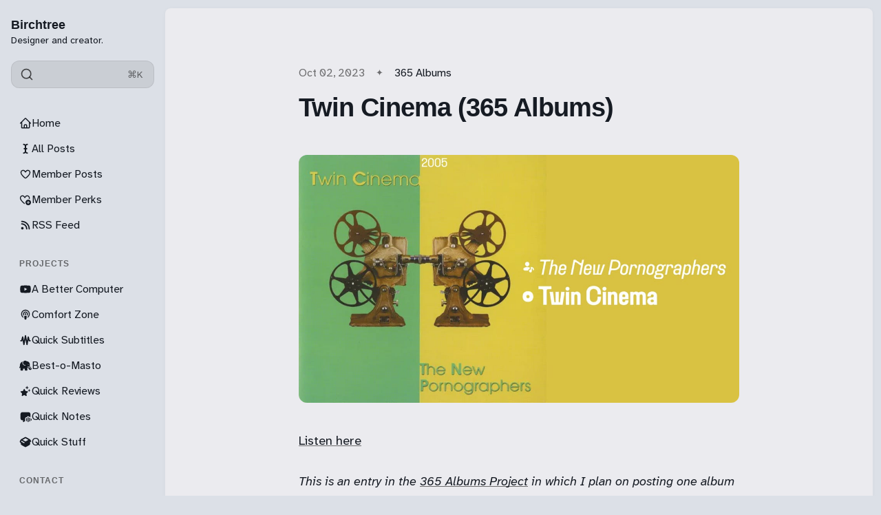

--- FILE ---
content_type: text/html; charset=utf-8
request_url: https://birchtree.me/blog/twin-cinema-365-albums/
body_size: 14437
content:
<!DOCTYPE html>
<html lang="en" class="is-color-ice">

<head>
    <meta charset="utf-8">
    <meta name="viewport" content="width=device-width, initial-scale=1">
    <title>Twin Cinema (365 Albums)</title>

    <link rel="preload" as="style" href="https://birchtree.me/assets/built/screen.css?v=7a827a7012">
    <link rel="preload" as="script" href="https://birchtree.me/assets/built/main.min.js?v=7a827a7012">
    <link rel="stylesheet" type="text/css" href="https://birchtree.me/assets/built/screen.css?v=7a827a7012">

    <script>
        // Function to set the theme
        function setTheme(theme) {
            document.documentElement.setAttribute('data-theme', theme);
            localStorage.setItem('theme', theme);
            updateThemeToggleIcon(theme);
        }

        // Function to get the user's color scheme preference
        function getColorScheme() {
            return window.matchMedia && window.matchMedia('(prefers-color-scheme: dark)').matches ? 'dark' : 'light';
        }

        // Function to update theme toggle icon
        function updateThemeToggleIcon(theme) {
            const toggle = document.querySelector('.gh-theme-toggle');
            if (toggle) {
                toggle.setAttribute('data-theme', theme);
            }
        }

        // Function to toggle theme
        function toggleTheme() {
            const currentTheme = document.documentElement.getAttribute('data-theme');
            const newTheme = currentTheme === 'dark' ? 'light' : 'dark';
            setTheme(newTheme);
        }

        // Get the theme setting from Ghost
        var themeSetting = 'system';
        var savedTheme = localStorage.getItem('theme');

        // Initialize theme based on settings
        if (themeSetting === 'user') {
            // Use saved preference if available, otherwise system preference
            if (savedTheme) {
                setTheme(savedTheme);
            } else {
                setTheme(getColorScheme());
            }
        } else if (themeSetting === 'light') {
            setTheme('light');
        } else if (themeSetting === 'dark') {
            setTheme('dark');
        } else if (themeSetting === 'system') {
            setTheme(getColorScheme());
        }

        // Add click handler to theme toggles
        document.addEventListener('DOMContentLoaded', function() {
            const themeToggles = document.querySelectorAll('.gh-theme-toggle');
            themeToggles.forEach(toggle => {
                toggle.addEventListener('click', function() {
                    if (themeSetting === 'user') {
                        toggleTheme();
                    }
                });
            });
        });

        // Listen for changes in system color scheme
        if (themeSetting === 'system') {
            window.matchMedia('(prefers-color-scheme: dark)').addListener((e) => {
                setTheme(e.matches ? 'dark' : 'light');
            });
        }
    </script>
    <link rel="icon" href="https://birchtree.me/content/images/size/w256h256/2025/03/birchtreefavi.png" type="image/png">
    <link rel="canonical" href="https://birchtree.me/blog/twin-cinema-365-albums/">
    <meta name="referrer" content="no-referrer-when-downgrade">
    
    <meta property="og:site_name" content="Birchtree">
    <meta property="og:type" content="article">
    <meta property="og:title" content="Twin Cinema (365 Albums)">
    <meta property="og:description" content="Listen here

This is an entry in the 365 Albums Project in which I plan on posting one album I enjoy every day for a full year. You can subscribe to the Apple Music playlist to hear one song from every album mentioned in this series.">
    <meta property="og:url" content="https://birchtree.me/blog/twin-cinema-365-albums/">
    <meta property="og:image" content="https://birchtree.me/content/images/size/w1200/2023/09/Twin-Cinema.jpg">
    <meta property="article:published_time" content="2023-10-02T12:00:59.000Z">
    <meta property="article:modified_time" content="2023-10-02T12:00:59.000Z">
    <meta property="article:tag" content="365 Albums">
    
    <meta name="twitter:card" content="summary_large_image">
    <meta name="twitter:title" content="Twin Cinema (365 Albums)">
    <meta name="twitter:description" content="Listen here

This is an entry in the 365 Albums Project in which I plan on posting one album I enjoy every day for a full year. You can subscribe to the Apple Music playlist to hear one song from every album mentioned in this series.">
    <meta name="twitter:url" content="https://birchtree.me/blog/twin-cinema-365-albums/">
    <meta name="twitter:image" content="https://birchtree.me/content/images/size/w1200/2023/09/Twin-Cinema.jpg">
    <meta name="twitter:label1" content="Written by">
    <meta name="twitter:data1" content="Matt Birchler">
    <meta name="twitter:label2" content="Filed under">
    <meta name="twitter:data2" content="365 Albums">
    <meta property="og:image:width" content="1200">
    <meta property="og:image:height" content="675">
    
    <script type="application/ld+json">
{
    "@context": "https://schema.org",
    "@type": "Article",
    "publisher": {
        "@type": "Organization",
        "name": "Birchtree",
        "url": "https://birchtree.me/",
        "logo": {
            "@type": "ImageObject",
            "url": "https://birchtree.me/content/images/size/w256h256/2025/03/birchtreefavi.png",
            "width": 60,
            "height": 60
        }
    },
    "author": {
        "@type": "Person",
        "name": "Matt Birchler",
        "url": "https://birchtree.me/author/matt-2/",
        "sameAs": []
    },
    "headline": "Twin Cinema (365 Albums)",
    "url": "https://birchtree.me/blog/twin-cinema-365-albums/",
    "datePublished": "2023-10-02T12:00:59.000Z",
    "dateModified": "2023-10-02T12:00:59.000Z",
    "image": {
        "@type": "ImageObject",
        "url": "https://birchtree.me/content/images/size/w1200/2023/09/Twin-Cinema.jpg",
        "width": 1200,
        "height": 675
    },
    "keywords": "365 Albums",
    "description": "Listen here\n\nThis is an entry in the 365 Albums Project in which I plan on posting one album I enjoy every day for a full year. You can subscribe to the Apple Music playlist to hear one song from every album mentioned in this series.",
    "mainEntityOfPage": "https://birchtree.me/blog/twin-cinema-365-albums/"
}
    </script>

    <meta name="generator" content="Ghost 6.12">
    <link rel="alternate" type="application/rss+xml" title="Birchtree" href="https://birchtree.me/rss/">
    <script defer src="https://cdn.jsdelivr.net/ghost/portal@~2.56/umd/portal.min.js" data-i18n="true" data-ghost="https://birchtree.me/" data-key="c1498a6835069341826f1b0853" data-api="https://birchtree.ghost.io/ghost/api/content/" data-locale="en" crossorigin="anonymous"></script><style id="gh-members-styles">.gh-post-upgrade-cta-content,
.gh-post-upgrade-cta {
    display: flex;
    flex-direction: column;
    align-items: center;
    font-family: -apple-system, BlinkMacSystemFont, 'Segoe UI', Roboto, Oxygen, Ubuntu, Cantarell, 'Open Sans', 'Helvetica Neue', sans-serif;
    text-align: center;
    width: 100%;
    color: #ffffff;
    font-size: 16px;
}

.gh-post-upgrade-cta-content {
    border-radius: 8px;
    padding: 40px 4vw;
}

.gh-post-upgrade-cta h2 {
    color: #ffffff;
    font-size: 28px;
    letter-spacing: -0.2px;
    margin: 0;
    padding: 0;
}

.gh-post-upgrade-cta p {
    margin: 20px 0 0;
    padding: 0;
}

.gh-post-upgrade-cta small {
    font-size: 16px;
    letter-spacing: -0.2px;
}

.gh-post-upgrade-cta a {
    color: #ffffff;
    cursor: pointer;
    font-weight: 500;
    box-shadow: none;
    text-decoration: underline;
}

.gh-post-upgrade-cta a:hover {
    color: #ffffff;
    opacity: 0.8;
    box-shadow: none;
    text-decoration: underline;
}

.gh-post-upgrade-cta a.gh-btn {
    display: block;
    background: #ffffff;
    text-decoration: none;
    margin: 28px 0 0;
    padding: 8px 18px;
    border-radius: 4px;
    font-size: 16px;
    font-weight: 600;
}

.gh-post-upgrade-cta a.gh-btn:hover {
    opacity: 0.92;
}</style><script async src="https://js.stripe.com/v3/"></script>
    <script defer src="https://cdn.jsdelivr.net/ghost/sodo-search@~1.8/umd/sodo-search.min.js" data-key="c1498a6835069341826f1b0853" data-styles="https://cdn.jsdelivr.net/ghost/sodo-search@~1.8/umd/main.css" data-sodo-search="https://birchtree.ghost.io/" data-locale="en" crossorigin="anonymous"></script>
    
    <link href="https://birchtree.me/webmentions/receive/" rel="webmention">
    <script defer src="/public/cards.min.js?v=7a827a7012"></script>
    <link rel="stylesheet" type="text/css" href="/public/cards.min.css?v=7a827a7012">
    <script defer src="/public/member-attribution.min.js?v=7a827a7012"></script>
    <script defer src="/public/ghost-stats.min.js?v=7a827a7012" data-stringify-payload="false" data-datasource="analytics_events" data-storage="localStorage" data-host="https://birchtree.me/.ghost/analytics/api/v1/page_hit"  tb_site_uuid="25312b2a-2d5b-4d01-ba92-e6755efc202c" tb_post_uuid="97539b53-bd44-464e-9175-c5ce75be6455" tb_post_type="post" tb_member_uuid="undefined" tb_member_status="undefined"></script><style>:root {--ghost-accent-color: #8839ef;}</style>
    <!-- Global site tag (gtag.js) - Google Analytics -->
<!--
<script async src="https://www.googletagmanager.com/gtag/js?id=UA-28230642-2"></script>
<script>
  window.dataLayer = window.dataLayer || [];
  function gtag(){dataLayer.push(arguments);}
  gtag('js', new Date());

  gtag('config', 'UA-28230642-2');
</script>
-->

<script defer data-domain="birchtree.me" src="https://plausible.io/js/plausible.js"></script>
<!-- <script data-host="https://microanalytics.io" data-dnt="false" src="https://microanalytics.io/js/script.js" id="ZwSg9rf6GA" async defer></script> -->
<a rel="me" href="https://mastodon.social/@matt_birchler" style="display:none">Mastodon</a>
<meta name="fediverse:creator" content="@matt_birchler@mastodon.social">

<link rel="preconnect" href="https://fonts.googleapis.com">
<link rel="preconnect" href="https://fonts.gstatic.com" crossorigin>
<link href="https://fonts.googleapis.com/css2?family=Atkinson+Hyperlegible+Next:ital,wght@0,200..800;1,200..800&display=swap" rel="stylesheet">

<script>
window.pvs?.addNavIcon?.(
    'Member Posts',
    '<svg xmlns="http://www.w3.org/2000/svg" width="24" height="24" viewBox="0 0 24 24" fill="none" stroke="currentColor" stroke-width="2" stroke-linecap="round" stroke-linejoin="round" class="lucide lucide-star"><path d="M11.525 2.295a.53.53 0 0 1 .95 0l2.31 4.679a2.123 2.123 0 0 0 1.595 1.16l5.166.756a.53.53 0 0 1 .294.904l-3.736 3.638a2.123 2.123 0 0 0-.611 1.878l.882 5.14a.53.53 0 0 1-.771.56l-4.618-2.428a2.122 2.122 0 0 0-1.973 0L6.396 21.01a.53.53 0 0 1-.77-.56l.881-5.139a2.122 2.122 0 0 0-.611-1.879L2.16 9.795a.53.53 0 0 1 .294-.906l5.165-.755a2.122 2.122 0 0 0 1.597-1.16z"/></svg>'
);
window.pvs?.addNavIcon?.(
    'RSS Feed',
    '<svg xmlns="http://www.w3.org/2000/svg" width="24" height="24" viewBox="0 0 24 24" fill="none" stroke="currentColor" stroke-width="2" stroke-linecap="round" stroke-linejoin="round" class="lucide lucide-rss"><path d="M4 11a9 9 0 0 1 9 9"/><path d="M4 4a16 16 0 0 1 16 16"/><circle cx="5" cy="19" r="1"/></svg>'
);
window.pvs?.addNavIcon?.(
    'A Better Computer',
    '<svg xmlns="http://www.w3.org/2000/svg" width="24" height="24" viewBox="0 0 24 24" fill="none" stroke="currentColor" stroke-width="2" stroke-linecap="round" stroke-linejoin="round" class="lucide lucide-youtube"><path d="M2.5 17a24.12 24.12 0 0 1 0-10 2 2 0 0 1 1.4-1.4 49.56 49.56 0 0 1 16.2 0A2 2 0 0 1 21.5 7a24.12 24.12 0 0 1 0 10 2 2 0 0 1-1.4 1.4 49.55 49.55 0 0 1-16.2 0A2 2 0 0 1 2.5 17"/><path d="m10 15 5-3-5-3z"/></svg>'
);
window.pvs?.addNavIcon?.(
    'Comfort Zone',
    '<svg xmlns="http://www.w3.org/2000/svg" width="24" height="24" viewBox="0 0 24 24" fill="none" stroke="currentColor" stroke-width="2" stroke-linecap="round" stroke-linejoin="round" class="lucide lucide-podcast"><path d="M16.85 18.58a9 9 0 1 0-9.7 0"/><path d="M8 14a5 5 0 1 1 8 0"/><circle cx="12" cy="11" r="1"/><path d="M13 17a1 1 0 1 0-2 0l.5 4.5a.5.5 0 1 0 1 0Z"/></svg>'
);
window.pvs?.addNavIcon?.(
    'Quick Reviews',
    '<svg xmlns="http://www.w3.org/2000/svg" viewBox="0 0 448 512"><!--!Font Awesome Free 6.7.2 by @fontawesome - https://fontawesome.com License - https://fontawesome.com/license/free Copyright 2025 Fonticons, Inc.--><path d="M400 32H48C21.5 32 0 53.5 0 80v352c0 26.5 21.5 48 48 48h352c26.5 0 48-21.5 48-48V80c0-26.5-21.5-48-48-48zM127 384.5c-5.5 9.6-17.8 12.8-27.3 7.3-9.6-5.5-12.8-17.8-7.3-27.3l14.3-24.7c16.1-4.9 29.3-1.1 39.6 11.4L127 384.5zm138.9-53.9H84c-11 0-20-9-20-20s9-20 20-20h51l65.4-113.2-20.5-35.4c-5.5-9.6-2.2-21.8 7.3-27.3 9.6-5.5 21.8-2.2 27.3 7.3l8.9 15.4 8.9-15.4c5.5-9.6 17.8-12.8 27.3-7.3 9.6 5.5 12.8 17.8 7.3 27.3l-85.8 148.6h62.1c20.2 0 31.5 23.7 22.7 40zm98.1 0h-29l19.6 33.9c5.5 9.6 2.2 21.8-7.3 27.3-9.6 5.5-21.8 2.2-27.3-7.3-32.9-56.9-57.5-99.7-74-128.1-16.7-29-4.8-58 7.1-67.8 13.1 22.7 32.7 56.7 58.9 102h52c11 0 20 9 20 20 0 11.1-9 20-20 20z"/></svg>'
);
window.pvs?.addNavIcon?.(
    'Get in Touch',
    '<svg xmlns="http://www.w3.org/2000/svg" width="24" height="24" viewBox="0 0 24 24" fill="none" stroke="currentColor" stroke-width="2" stroke-linecap="round" stroke-linejoin="round" class="lucide lucide-user-round"><circle cx="12" cy="8" r="5"/><path d="M20 21a8 8 0 0 0-16 0"/></svg>'
);
window.pvs?.addNavIcon?.(
    'All Posts',
    '<svg xmlns="http://www.w3.org/2000/svg" width="24" height="24" viewBox="0 0 24 24" fill="none" stroke="currentColor" stroke-width="2" stroke-linecap="round" stroke-linejoin="round" class="lucide lucide-audio-waveform"><path d="M2 13a2 2 0 0 0 2-2V7a2 2 0 0 1 4 0v13a2 2 0 0 0 4 0V4a2 2 0 0 1 4 0v13a2 2 0 0 0 4 0v-4a2 2 0 0 1 2-2"/></svg>'
);
window.pvs?.addNavIcon?.(
    'Advertising',
    '<svg xmlns="http://www.w3.org/2000/svg" width="24" height="24" viewBox="0 0 24 24" fill="none" stroke="currentColor" stroke-width="2" stroke-linecap="round" stroke-linejoin="round" class="lucide lucide-megaphone"><path d="m3 11 18-5v12L3 14v-3z"/><path d="M11.6 16.8a3 3 0 1 1-5.8-1.6"/></svg>'
);
window.pvs?.addNavIcon?.(
    'Quick Stuff',
    '<svg xmlns="http://www.w3.org/2000/svg" viewBox="0 0 640 512"><!--!Font Awesome Free 6.7.2 by @fontawesome - https://fontawesome.com License - https://fontawesome.com/license/free Copyright 2025 Fonticons, Inc.--><path d="M58.9 42.1c3-6.1 9.6-9.6 16.3-8.7L320 64 564.8 33.4c6.7-.8 13.3 2.7 16.3 8.7l41.7 83.4c9 17.9-.6 39.6-19.8 45.1L439.6 217.3c-13.9 4-28.8-1.9-36.2-14.3L320 64 236.6 203c-7.4 12.4-22.3 18.3-36.2 14.3L37.1 170.6c-19.3-5.5-28.8-27.2-19.8-45.1L58.9 42.1zM321.1 128l54.9 91.4c14.9 24.8 44.6 36.6 72.5 28.6L576 211.6l0 167c0 22-15 41.2-36.4 46.6l-204.1 51c-10.2 2.6-20.9 2.6-31 0l-204.1-51C79 419.7 64 400.5 64 378.5l0-167L191.6 248c27.8 8 57.6-3.8 72.5-28.6L318.9 128l2.2 0z"/></svg>'
);
  window.pvs?.addNavIcon?.(
    'Analytics',
    '<svg xmlns="http://www.w3.org/2000/svg" viewBox="0 0 512 512"><!--!Font Awesome Pro 6.7.2 by @fontawesome - https://fontawesome.com License - https://fontawesome.com/license (Commercial License) Copyright 2025 Fonticons, Inc.--><path d="M64 64c0-17.7-14.3-32-32-32S0 46.3 0 64L0 400c0 44.2 35.8 80 80 80l400 0c17.7 0 32-14.3 32-32s-14.3-32-32-32L80 416c-8.8 0-16-7.2-16-16L64 64zm58.7 191.6c17.4 2.9 33.9-8.9 36.8-26.3c0 0 0 0 0 0c.7-4 1.7-7.9 2.8-11.8c2.1-7.7 5.5-17.7 10.3-27.3c10.5-21 22.3-30.3 35.4-30.3c12.1 0 19.3 4.5 26.6 15.6c8.9 13.4 15.1 32.6 22.9 57.9l.7 2.2c6.9 22.4 15.5 50.1 29.9 72c16.4 24.9 41.8 44.4 80 44.4c50.9 0 79.1-38.6 92.6-65.7c7.2-14.4 11.9-28.5 14.7-38.7c1.7-6 3.2-12.1 4.2-18.3c2.9-17.4-8.9-33.9-26.3-36.8s-33.9 8.9-36.8 26.3c0 0-.6 4-2.8 11.7c-2.1 7.7-5.5 17.7-10.3 27.3c-10.5 21-22.3 30.3-35.4 30.3c-12.1 0-19.3-4.5-26.6-15.6c-8.9-13.4-15.1-32.6-22.9-57.9l-.7-2.2c-6.9-22.4-15.5-50.1-29.9-72C271.6 115.5 246.2 96 208 96c-50.9 0-79.1 38.6-92.6 65.7c-7.2 14.4-11.9 28.5-14.7 38.7c-1.7 6-3.2 12.1-4.2 18.3c0 0 0 0 0 0c-2.9 17.4 8.9 33.9 26.3 36.8z"/></svg>'
);
</script>
</head>

<body class="post-template tag-365-albums tag-hash-import-2025-03-29-19-29">
    <div class="is-color-ice">
        <div class="site">
            <header id="gh-head" class="gh-outer">
                <div class="head-inner no-profile">
                    <div class="gh-head-nav">
                        <div class="gh-head-brand">
                            <div class="gh-head-brand-wrapper">
                                <div class="gh-head-logo-text">
                                </div>
                                <div class="gh-head-text-wrapper">
                                    <a class="h4 gh-head-title" href="https://birchtree.me">
                                        Birchtree
                                    </a>
                                        <div class="sub-heading tagline">
                                            Designer and creator.
                                        </div>
                                </div>
                            </div>
                                                        <button class="gh-search gh-icon-btn" aria-label="Search this site" data-ghost-search><svg xmlns="http://www.w3.org/2000/svg" viewBox="0 0 24 24" width="20" height="20" fill="none" stroke="currentColor" stroke-width="2" stroke-linecap="round" stroke-linejoin="round" class="feather feather-search"><circle cx="11" cy="11" r="8"/>
    <path d="m21 21-4.35-4.35"/>
</svg></button>
                            <button class="gh-burger"></button>
                        </div>

                        <div class="head-action-social">
                            <a class="header-search-bar u-header-search-bar"
                                href="#"
                            aria-label="Search"
                            data-ghost-search >
                                <span class="social-item">
                                    <svg xmlns="http://www.w3.org/2000/svg" viewBox="0 0 24 24" width="20" height="20" fill="none" stroke="currentColor" stroke-width="2" stroke-linecap="round" stroke-linejoin="round" class="feather feather-search"><circle cx="11" cy="11" r="8"/>
    <path d="m21 21-4.35-4.35"/>
</svg>                                </span>
                                <span class="search-help-text">⌘K</span>
                            </a>
                                                    </div>
                        
                        <nav class="head-menu">
                            
    <ul class="nav">
            <li class="nav-home nav-item">
                <a href="https://birchtree.me/">
                    <div class="nav-icon"></div>
                    <span>Home</span>
                </a>
            </li>
            <li class="nav-all-posts nav-item">
                <a href="https://birchtree.me/blog/">
                    <div class="nav-icon"></div>
                    <span>All Posts</span>
                </a>
            </li>
            <li class="nav-member-posts nav-item">
                <a href="https://birchtree.me/tag/members/">
                    <div class="nav-icon"></div>
                    <span>Member Posts</span>
                </a>
            </li>
            <li class="nav-member-perks nav-item">
                <a href="https://birchtree.me/thank-you-for-subscribing/">
                    <div class="nav-icon"></div>
                    <span>Member Perks</span>
                </a>
            </li>
            <li class="nav-rss-feed nav-item">
                <a href="https://birchtree.me/rss/">
                    <div class="nav-icon"></div>
                    <span>RSS Feed</span>
                </a>
            </li>
            <li class="nav-projects nav-item">
                <a href="#">
                    <div class="nav-icon"></div>
                    <span># Projects</span>
                </a>
            </li>
            <li class="nav-a-better-computer nav-item">
                <a href="https://youtube.com/@abettercomputer">
                    <div class="nav-icon"></div>
                    <span>A Better Computer</span>
                </a>
            </li>
            <li class="nav-comfort-zone nav-item">
                <a href="https://www.macstories.net/comfort-zone/">
                    <div class="nav-icon"></div>
                    <span>Comfort Zone</span>
                </a>
            </li>
            <li class="nav-quick-subtitles nav-item">
                <a href="https://apps.apple.com/us/app/quick-subtitles/id6747410609">
                    <div class="nav-icon"></div>
                    <span>Quick Subtitles</span>
                </a>
            </li>
            <li class="nav-best-o-masto nav-item">
                <a href="https://apps.apple.com/us/app/best-o-masto/id6747150331">
                    <div class="nav-icon"></div>
                    <span>Best-o-Masto</span>
                </a>
            </li>
            <li class="nav-quick-reviews nav-item">
                <a href="https://apps.apple.com/us/app/quick-reviews/id6740369719?ref=birchtree.me">
                    <div class="nav-icon"></div>
                    <span>Quick Reviews</span>
                </a>
            </li>
            <li class="nav-quick-notes nav-item">
                <a href="https://apps.apple.com/us/app/quick-notes-easy-voice-notes/id6754181571">
                    <div class="nav-icon"></div>
                    <span>Quick Notes</span>
                </a>
            </li>
            <li class="nav-quick-stuff nav-item">
                <a href="https://quickstuff.app/">
                    <div class="nav-icon"></div>
                    <span>Quick Stuff</span>
                </a>
            </li>
            <li class="nav-contact nav-item">
                <a href="#">
                    <div class="nav-icon"></div>
                    <span># Contact</span>
                </a>
            </li>
            <li class="nav-mastodon nav-item">
                <a href="https://mastodon.social/@matt_birchler">
                    <div class="nav-icon"></div>
                    <span>Mastodon</span>
                </a>
            </li>
            <li class="nav-bluesky nav-item">
                <a href="https://bsky.app/profile/birchtree.me">
                    <div class="nav-icon"></div>
                    <span>Bluesky</span>
                </a>
            </li>
            <li class="nav-threads nav-item">
                <a href="https://www.threads.com/mattbirchler">
                    <div class="nav-icon"></div>
                    <span>Threads</span>
                </a>
            </li>
            <li class="nav-get-in-touch nav-item">
                <a href="https://mattbirchler.omg.lol/">
                    <div class="nav-icon"></div>
                    <span>Get in Touch</span>
                </a>
            </li>
    </ul>

                        </nav>

                    </div>
                        <div class="head-member-actions">
                            <div class="gh-head-members">
                                            <a class="gh-head-link button button-primary button-head" href="#/portal/signup" data-portal="signup">Subscribe</a>
                                            <a class="gh-head-link" href="#/portal/signin" data-portal="signin">Sign in</a>
                            </div>
                        </div>
                </div>

            </header>
            <div class="sidebar-overlay-nav">
                <button class="sidebar-burger" aria-label="Close menu"></button>
                <div class="gh-head-brand-wrapper">
                    <div class="gh-head-text-wrapper">
                        <a class="h4 gh-head-title" href="https://birchtree.me">
                            <svg xmlns="http://www.w3.org/2000/svg" class="icon" viewBox="0 0 20 20" class="size-5">
  <path fill-rule="evenodd" d="M9.293 2.293a1 1 0 0 1 1.414 0l7 7A1 1 0 0 1 17 11h-1v6a1 1 0 0 1-1 1h-2a1 1 0 0 1-1-1v-3a1 1 0 0 0-1-1H9a1 1 0 0 0-1 1v3a1 1 0 0 1-1 1H5a1 1 0 0 1-1-1v-6H3a1 1 0 0 1-.707-1.707l7-7Z" clip-rule="evenodd" />
</svg>
                            Birchtree
                        </a>
                    </div>
                </div>
            </div>

            <div class="site-content">
                
<main class="site-main">

        <article class="single ghost-content post tag-365-albums tag-hash-import-2025-03-29-19-29">

        <header class="single-header kg-canvas">
            
            <div class="single-heading-wrap">
                        <div class="single-meta">
                            <span class="single-meta-item single-meta-length">
                                <time datetime="2023-10-02">
                                    Oct 02, 2023
                                </time>
                            </span>

                                <span class="single-meta-item single-meta-tag">
                                    <a class="post-tag post-tag-365-albums" href="/tag/365-albums/">365 Albums</a>
                                </span>
                        </div>


                <h1 class="single-title">Twin Cinema (365 Albums)</h1>



            </div>

                    <figure class="single-media kg-width-narrow">
                        <img 
                            srcset="/content/images/size/w400/2023/09/Twin-Cinema.jpg 400w,
                                    /content/images/size/w960/2023/09/Twin-Cinema.jpg 750w,
                                    /content/images/size/w1140/2023/09/Twin-Cinema.jpg 1140w,
                                    /content/images/size/w1920/2023/09/Twin-Cinema.jpg 1920w"
                            sizes="(min-width: 1023px) 920px, 100vw" 
                            src="/content/images/size/w1920/2023/09/Twin-Cinema.jpg" 
                            alt="Twin Cinema (365 Albums)">
                            
                    </figure>
            
        </header>

    <div class="single-content gh-content kg-canvas ">
        <p><a href="https://album.link/i/1590332004?ref=birchtree.me">Listen here</a></p><p><em>This is an entry in the <a href="https://birchtree.me/blog/the-365-albums-project/">365 Albums Project</a> in which I plan on posting one album I enjoy every day for a full year. You can <a href="https://music.apple.com/us/playlist/365-albums-project/pl.u-r0m9BIPJjPNk?ref=birchtree.me">subscribe to the Apple Music playlist</a> to hear one song from every album mentioned in this series.</em></p>
    </div>
</article>


                            <section class="section-container related-wrapper kg-canvas">
            <h3 class="section-title related-title">More like this</h3>
            <div class="post-feed expanded feed-card kg-grid kg-grid-3col gh-feed">
                    <article class="feed post no-image post-year-2025 post-date-3" data-month="March 2025">
    

    <div class="feed-wrapper">
        <h2 class="body-1 feed-title">Yesterday&#x27;s &#x27;golden age&#x27; turns into today&#x27;s mess</h2>
            <div class="feed-excerpt">Nick Timiraos for the Wall Street Journal: Corporate America’s Euphoria Over Trump’s ‘Golden Age’ Is Giving Way to</div>
        <div class="dot-spacer"></div>
        <div class="feed-right">
            <time class="body-1 feed-calendar" datetime="2025-03-29">
                    29 Mar
            </time>
            <div class="feed-icon">
                    <svg class="icon" xmlns="http://www.w3.org/2000/svg" viewBox="0 0 32 32">
    <path d="M5.333 14.667v2.667h16L14 24.667l1.893 1.893L26.453 16 15.893 5.44 14 7.333l7.333 7.333h-16z"></path>
</svg>            </div>
        </div>
    </div>
        <a class="u-permalink" href=/blog/yesterdays-golden-age-turns-into-todays-mess/ aria-label="Yesterday&#x27;s &#x27;golden age&#x27; turns into today&#x27;s mess"></a>
</article>                    <article class="feed post no-image post-year-2025 post-date-3" data-month="March 2025">
    

    <div class="feed-wrapper">
        <h2 class="body-1 feed-title">I keep telling people Google TV is better than you think</h2>
            <div class="feed-excerpt">Jason Snell: Who’s the Laggard? Comparing TV Streamer Boxes

In short: Google TV is tasteful, well done, supports live</div>
        <div class="dot-spacer"></div>
        <div class="feed-right">
            <time class="body-1 feed-calendar" datetime="2025-03-29">
                    29 Mar
            </time>
            <div class="feed-icon">
                    <svg class="icon" xmlns="http://www.w3.org/2000/svg" viewBox="0 0 32 32">
    <path d="M5.333 14.667v2.667h16L14 24.667l1.893 1.893L26.453 16 15.893 5.44 14 7.333l7.333 7.333h-16z"></path>
</svg>            </div>
        </div>
    </div>
        <a class="u-permalink" href=/blog/i-keep-telling-people-google-tv-is-better-than-you-think/ aria-label="I keep telling people Google TV is better than you think"></a>
</article>                    <article class="feed post post-year-2025 post-date-3" data-month="March 2025">
    

                <div class="feed-image u-placeholder rectangle round">
                        <img class="u-object-fit"
                            srcset="/content/images/size/w150/format/webp/2025/03/many-items.jpg 150w,
                                    /content/images/size/w400/format/webp/2025/03/many-items.jpg 400w,
                                    /content/images/size/w750/format/webp/2025/03/many-items.jpg 750w"
                            sizes="(min-width: 576px) 300px, 90vw"
                            src="/content/images/size/w400/2025/03/many-items.jpg"
                            alt="+ Book and video game review catchup"
                            loading="lazy"
                        >
                </div>
    <div class="feed-wrapper">
        <h2 class="body-1 feed-title">+ Book and video game review catchup</h2>
            <div class="feed-excerpt"></div>
        <div class="dot-spacer"></div>
        <div class="feed-right">
                <div class="feed-visibility">
                    <span class="single-meta-item single-visibility visibility-paid">
                            <svg class="icon" xmlns="http://www.w3.org/2000/svg" viewBox="0 0 32 32">
    <path d="M16 23.027L24.24 28l-2.187-9.373 7.28-6.307-9.587-.827-3.747-8.827-3.747 8.827-9.587.827 7.267 6.307L7.759 28l8.24-4.973z"></path>
</svg>                    </span>
                </div>
            <time class="body-1 feed-calendar" datetime="2025-03-29">
                    29 Mar
            </time>
            <div class="feed-icon">
                    <svg class="icon" xmlns="http://www.w3.org/2000/svg" viewBox="0 0 32 32">
    <path d="M5.333 14.667v2.667h16L14 24.667l1.893 1.893L26.453 16 15.893 5.44 14 7.333l7.333 7.333h-16z"></path>
</svg>            </div>
        </div>
    </div>
        <a class="u-permalink" href=/blog/book-and-video-game-review-catchup/ aria-label="+ Book and video game review catchup"></a>
</article>                    <article class="feed post no-image post-year-2025 post-date-3" data-month="March 2025">
    

    <div class="feed-wrapper">
        <h2 class="body-1 feed-title">Before you burn it down…</h2>
            <div class="feed-excerpt">I enjoyed this quote from Casey Newton on today&#39;s Hard Fork podcast:

Even as somebody who generally likes</div>
        <div class="dot-spacer"></div>
        <div class="feed-right">
            <time class="body-1 feed-calendar" datetime="2025-03-28">
                    28 Mar
            </time>
            <div class="feed-icon">
                    <svg class="icon" xmlns="http://www.w3.org/2000/svg" viewBox="0 0 32 32">
    <path d="M5.333 14.667v2.667h16L14 24.667l1.893 1.893L26.453 16 15.893 5.44 14 7.333l7.333 7.333h-16z"></path>
</svg>            </div>
        </div>
    </div>
        <a class="u-permalink" href=/blog/before-you-burn-it-down/ aria-label="Before you burn it down…"></a>
</article>                    <article class="feed post post-year-2025 post-date-3" data-month="March 2025">
    

                <div class="feed-image u-placeholder rectangle round">
                        <img class="u-object-fit"
                            srcset="/content/images/size/w150/format/webp/2025/03/snow-leopard.jpg 150w,
                                    /content/images/size/w400/format/webp/2025/03/snow-leopard.jpg 400w,
                                    /content/images/size/w750/format/webp/2025/03/snow-leopard.jpg 750w"
                            sizes="(min-width: 576px) 300px, 90vw"
                            src="/content/images/size/w400/2025/03/snow-leopard.jpg"
                            alt="The Snow Leopard we&#x27;ve built up in our heads"
                            loading="lazy"
                        >
                </div>
    <div class="feed-wrapper">
        <h2 class="body-1 feed-title">The Snow Leopard we&#x27;ve built up in our heads</h2>
            <div class="feed-excerpt">Nick Heer: linking to Jeff Johnson&#39;s The myth and reality of Mac OS X Snow Leopard

I read</div>
        <div class="dot-spacer"></div>
        <div class="feed-right">
            <time class="body-1 feed-calendar" datetime="2025-03-28">
                    28 Mar
            </time>
            <div class="feed-icon">
                    <svg class="icon" xmlns="http://www.w3.org/2000/svg" viewBox="0 0 32 32">
    <path d="M5.333 14.667v2.667h16L14 24.667l1.893 1.893L26.453 16 15.893 5.44 14 7.333l7.333 7.333h-16z"></path>
</svg>            </div>
        </div>
    </div>
        <a class="u-permalink" href=/blog/the-snow-leopard-weve-built-up-in-our-heads/ aria-label="The Snow Leopard we&#x27;ve built up in our heads"></a>
</article>                    <article class="feed post post-year-2025 post-date-3" data-month="March 2025">
    

                <div class="feed-image u-placeholder rectangle round">
                        <img class="u-object-fit"
                            srcset="/content/images/size/w150/format/webp/2025/03/comfortzone_thumbnail-2.jpg 150w,
                                    /content/images/size/w400/format/webp/2025/03/comfortzone_thumbnail-2.jpg 400w,
                                    /content/images/size/w750/format/webp/2025/03/comfortzone_thumbnail-2.jpg 750w"
                            sizes="(min-width: 576px) 300px, 90vw"
                            src="/content/images/size/w400/2025/03/comfortzone_thumbnail-2.jpg"
                            alt="Should we do a Conclave?"
                            loading="lazy"
                        >
                </div>
    <div class="feed-wrapper">
        <h2 class="body-1 feed-title">Should we do a Conclave?</h2>
            <div class="feed-excerpt">Niléane insists she&#39;s not bringing another task manager, Chris has a new e-ink toy he loves, and the</div>
        <div class="dot-spacer"></div>
        <div class="feed-right">
            <time class="body-1 feed-calendar" datetime="2025-03-27">
                    27 Mar
            </time>
            <div class="feed-icon">
                    <svg class="icon" xmlns="http://www.w3.org/2000/svg" viewBox="0 0 32 32">
    <path d="M5.333 14.667v2.667h16L14 24.667l1.893 1.893L26.453 16 15.893 5.44 14 7.333l7.333 7.333h-16z"></path>
</svg>            </div>
        </div>
    </div>
        <a class="u-permalink" href=/blog/should-we-do-a-conclave/ aria-label="Should we do a Conclave?"></a>
</article>            </div>
        </section>

</main>
                <footer class="site-footer">
    <div class="container medium footer-container">
        <div class="fade-to-right"></div>
        <div class="body-2 footer-copyright">
            Birchtree © 2026.
           <span class="footer-signature">
                Published with
                <a class="menu-item badge" href="https://ghost.org/" target="_blank" rel="noopener noreferrer"> Ghost</a>
                & <a class="menu-item badge" href="https://themex.studio/braun/" target="_blank" rel="noopener noreferrer"> Braun</a>
            </span>
        </div>
         <div class="fade-to-left"></div>
    </div>
    <div class="footer-container-bottom">
        <div class="footer-bottom-inner body-2">
            
        </div>
    </div>
</footer>            </div>
        </div>
    </div>

        <div class="pswp" tabindex="-1" role="dialog">
    <div class="pswp__bg"></div>

    <div class="pswp__scroll-wrap">
        <div class="pswp__container">
            <div class="pswp__item"></div>
            <div class="pswp__item"></div>
            <div class="pswp__item"></div>
        </div>

        <div class="pswp__ui pswp__ui--hidden">
            <div class="pswp__top-bar">
                <div class="pswp__counter"></div>

                <button class="pswp__button pswp__button--close" title="Close (Esc)"></button>
                <button class="pswp__button pswp__button--share" title="Share"></button>
                <button class="pswp__button pswp__button--fs" title="Toggle fullscreen"></button>
                <button class="pswp__button pswp__button--zoom" title="Zoom in/out"></button>

                <div class="pswp__preloader">
                    <div class="pswp__preloader__icn">
                        <div class="pswp__preloader__cut">
                            <div class="pswp__preloader__donut"></div>
                        </div>
                    </div>
                </div>
            </div>

            <div class="pswp__share-modal pswp__share-modal--hidden pswp__single-tap">
                <div class="pswp__share-tooltip"></div>
            </div>

            <button class="pswp__button pswp__button--arrow--left" title="Previous (arrow left)"></button>
            <button class="pswp__button pswp__button--arrow--right" title="Next (arrow right)"></button>

            <div class="pswp__caption">
                <div class="pswp__caption__center"></div>
            </div>
        </div>
    </div>
</div>

    <script src="https://birchtree.me/assets/built/main.min.js?v=7a827a7012"></script>
    <script src="https://birchtree.me/assets/built/lightbox.min.js?v=7a827a7012"></script>
    <script src="https://birchtree.me/assets/js/prism.js?v=7a827a7012"></script>


    <script src="https://cdnjs.cloudflare.com/ajax/libs/tocbot/4.10.0/tocbot.min.js"></script>
    <script>
        tocbot.init({
            tocSelector: '.toc',
            contentSelector: '.single-content',
            headingSelector: 'h2, h3',
            hasInnerContainers: true,
            ignoreSelector: '.kg-card h2, .kg-card h3, .kg-card h4, .kg-card h5, .kg-card h6, .toc-sidebar h4'
        });
    </script>

    <style>
  .hero-subscription {
    display: none;
  }
</style>

<script>
window.navIcons?.setIcon(
	'rss-feed', 
	`<svg xmlns="http://www.w3.org/2000/svg" viewBox="0 0 640 640"><path fill="currentColor" d="M96 128C96 110.3 110.3 96 128 96C357.8 96 544 282.2 544 512C544 529.7 529.7 544 512 544C494.3 544 480 529.7 480 512C480 317.6 322.4 160 128 160C110.3 160 96 145.7 96 128zM96 480C96 444.7 124.7 416 160 416C195.3 416 224 444.7 224 480C224 515.3 195.3 544 160 544C124.7 544 96 515.3 96 480zM128 224C287.1 224 416 352.9 416 512C416 529.7 401.7 544 384 544C366.3 544 352 529.7 352 512C352 388.3 251.7 288 128 288C110.3 288 96 273.7 96 256C96 238.3 110.3 224 128 224z"/></svg>`
);
window.navIcons?.setIcon(
  'all-posts', 
  `<svg xmlns="http://www.w3.org/2000/svg" viewBox="0 0 640 640"><path fill="currentColor" d="M192.1 93.3C190.6 111 203.7 126.4 221.3 127.9L229.3 128.6C262.5 131.3 288 159 288 192.3L288 288L256 288C238.3 288 224 302.3 224 320C224 337.7 238.3 352 256 352L288 352L288 447.7C288 481 262.5 508.7 229.3 511.5L221.3 512.2C203.7 513.6 190.6 529 192.1 546.7C193.6 564.4 209 577.4 226.7 575.9L234.7 575.2C268.8 572.4 298.9 556.3 320.1 532.3C341.3 556.3 371.3 572.3 405.5 575.2L413.5 575.9C431.1 577.4 446.6 564.3 448 546.7C449.4 529.1 436.4 513.6 418.8 512.2L410.8 511.5C377.5 508.7 352 481 352 447.7L352 352L384 352C401.7 352 416 337.7 416 320C416 302.3 401.7 288 384 288L352 288L352 192.3C352 159 377.5 131.3 410.7 128.5L418.7 127.8C436.3 126.3 449.4 110.9 447.9 93.3C446.4 75.7 431 62.6 413.3 64.1L405.3 64.8C371.2 67.6 341.1 83.7 319.9 107.7C298.7 83.7 268.7 67.7 234.5 64.8L226.5 64.1C209 62.6 193.6 75.7 192.1 93.3z"/></svg>`
);
window.navIcons?.setIcon(
  'member-posts', 
  `<svg xmlns="http://www.w3.org/2000/svg" viewBox="0 0 640 640"><path fill="currentColor" d="M442.9 144C415.6 144 389.9 157.1 373.9 179.2L339.5 226.8C335 233 327.8 236.7 320.1 236.7C312.4 236.7 305.2 233 300.7 226.8L266.3 179.2C250.3 157.1 224.6 144 197.3 144C150.3 144 112.2 182.1 112.2 229.1C112.2 279 144.2 327.5 180.3 371.4C221.4 421.4 271.7 465.4 306.2 491.7C309.4 494.1 314.1 495.9 320.2 495.9C326.3 495.9 331 494.1 334.2 491.7C368.7 465.4 419 421.3 460.1 371.4C496.3 327.5 528.2 279 528.2 229.1C528.2 182.1 490.1 144 443.1 144zM335 151.1C360 116.5 400.2 96 442.9 96C516.4 96 576 155.6 576 229.1C576 297.7 533.1 358 496.9 401.9C452.8 455.5 399.6 502 363.1 529.8C350.8 539.2 335.6 543.9 320 543.9C304.4 543.9 289.2 539.2 276.9 529.8C240.4 502 187.2 455.5 143.1 402C106.9 358.1 64 297.7 64 229.1C64 155.6 123.6 96 197.1 96C239.8 96 280 116.5 305 151.1L320 171.8L335 151.1z"/></svg>`
);
window.navIcons?.setIcon(
  'member-perks', 
  `<svg xmlns="http://www.w3.org/2000/svg" viewBox="0 0 640 640"><path fill="currentColor" d="M410.9 144C383.6 144 357.9 157.1 341.9 179.2L307.5 226.8C303 233 295.8 236.7 288.1 236.7C280.4 236.7 273.2 233 268.7 226.8L234.3 179.2C218.3 157.1 192.6 144 165.3 144C118.3 144 80.2 182.1 80.2 229.1C80.2 279 112.2 327.5 148.3 371.4C189.4 421.3 239.7 465.3 274.1 491.7C276.8 510.1 282 527.6 289.5 543.9C289 543.9 288.6 543.9 288.1 543.9C272.5 543.9 257.3 539.2 245 529.8C208.5 501.9 155.3 455.4 111.2 401.9C75 358 32.1 297.7 32.1 229.1C32.1 155.6 91.7 96 165.2 96C207.9 96 248 116.5 273.1 151.1L288.1 171.8L303.1 151.1C328.1 116.5 368.3 96 411 96C484.5 96 544.1 155.6 544.1 229.1C544.1 248.6 540.6 267.4 534.8 285.4C520.1 279.6 504.5 275.5 488.2 273.5C493.2 258.9 496.1 244.1 496.1 229.1C496.1 182.1 458 144 411 144zM464 320C543.5 320 608 384.5 608 464C608 543.5 543.5 608 464 608C384.5 608 320 543.5 320 464C320 384.5 384.5 320 464 320zM480 400C480 391.2 472.8 384 464 384C455.2 384 448 391.2 448 400L448 448L400 448C391.2 448 384 455.2 384 464C384 472.8 391.2 480 400 480L448 480L448 528C448 536.8 455.2 544 464 544C472.8 544 480 536.8 480 528L480 480L528 480C536.8 480 544 472.8 544 464C544 455.2 536.8 448 528 448L480 448L480 400z"/></svg>`
);
window.navIcons?.setIcon(
  'a-better-computer', 
  `<svg xmlns="http://www.w3.org/2000/svg" viewBox="0 0 640 640"><path fill="currentColor" d="M581.7 188.1C575.5 164.4 556.9 145.8 533.4 139.5C490.9 128 320.1 128 320.1 128C320.1 128 149.3 128 106.7 139.5C83.2 145.8 64.7 164.4 58.4 188.1C47 231 47 320.4 47 320.4C47 320.4 47 409.8 58.4 452.7C64.7 476.3 83.2 494.2 106.7 500.5C149.3 512 320.1 512 320.1 512C320.1 512 490.9 512 533.5 500.5C557 494.2 575.5 476.3 581.8 452.7C593.2 409.8 593.2 320.4 593.2 320.4C593.2 320.4 593.2 231 581.8 188.1zM264.2 401.6L264.2 239.2L406.9 320.4L264.2 401.6z"/></svg>`
);
window.navIcons?.setIcon(
  'comfort-zone', 
  `<svg xmlns="http://www.w3.org/2000/svg" viewBox="0 0 640 640"><path fill="currentColor" d="M432 423.8C471.1 391.5 496 342.7 496 288C496 190.8 417.2 112 320 112C222.8 112 144 190.8 144 288C144 342.7 168.9 391.5 208 423.8C208.4 441.4 211.2 464.2 214.4 485.6C144 447.9 96 373.5 96 288C96 164.3 196.3 64 320 64C443.7 64 544 164.3 544 288C544 373.6 496 447.9 425.5 485.6C428.8 464.2 431.5 441.4 431.9 423.8zM418 370.4C409.7 357.8 398.8 348.8 387.6 342.6C385.5 341.5 383.4 340.4 381.3 339.4C393 325.5 400.1 307.5 400.1 287.9C400.1 243.7 364.3 207.9 320.1 207.9C275.9 207.9 240.1 243.7 240.1 287.9C240.1 307.5 247.2 325.5 258.9 339.4C256.8 340.4 254.7 341.4 252.6 342.6C241.4 348.8 230.5 357.8 222.2 370.4C203.4 348.1 192.1 319.4 192.1 288C192.1 217.3 249.4 160 320.1 160C390.8 160 448.1 217.3 448.1 288C448.1 319.4 436.8 348.2 418 370.4zM320 376C352.9 376 384 384.6 384 419.8C384 452.8 371.1 523.9 363.4 552.7C358.3 571.7 338.9 576.1 320 576.1C301.1 576.1 281.8 571.7 276.6 552.7C268.8 524.2 256 453 256 419.9C256 384.8 287.1 376.1 320 376.1zM320 248C342.1 248 360 265.9 360 288C360 310.1 342.1 328 320 328C297.9 328 280 310.1 280 288C280 265.9 297.9 248 320 248z"/></svg>`
);
window.navIcons?.setIcon(
  'quick-reviews', 
  `<svg xmlns="http://www.w3.org/2000/svg" viewBox="0 0 640 640"><path fill="currentColor" d="M389.8 216.3C391.1 220.9 395.3 224 400 224C404.7 224 408.9 220.9 410.2 216.3L424 168L472.3 154.2C476.9 152.9 480 148.7 480 144C480 139.3 476.9 135.1 472.3 133.8L424 120L410.2 71.7C408.9 67.1 404.8 64 400 64C395.2 64 391.1 67.1 389.8 71.7L376 120L327.7 133.8C323.1 135.1 320 139.3 320 144C320 148.7 323.1 152.9 327.7 154.2L376 168L389.8 216.3zM277.4 221.4C268.6 203.5 243.1 203.5 234.3 221.4L188 315.4L84.5 330.5C64.9 333.3 57 357.5 71.3 371.4L146.2 444.6L128.5 547.9C125.1 567.5 145.7 582.5 163.3 573.2L255.9 524.4L348.5 573.2C366.1 582.5 386.7 567.5 383.3 547.9L365.6 444.6L440.5 371.4C454.7 357.5 446.9 333.3 427.2 330.5L323.7 315.4L277.4 221.4zM492.8 307.2L503.8 345.8C504.8 349.4 508.2 352 512 352C515.8 352 519.1 349.5 520.2 345.8L531.2 307.2L569.8 296.2C573.4 295.2 576 291.8 576 288C576 284.2 573.5 280.9 569.8 279.8L531.2 268.8L520.2 230.2C519.2 226.6 515.8 224 512 224C508.2 224 504.9 226.5 503.8 230.2L492.8 268.8L454.2 279.8C450.6 280.8 448 284.2 448 288C448 291.8 450.5 295.1 454.2 296.2L492.8 307.2z"/></svg>`
);
window.navIcons?.setIcon(
  'quick-stuff', 
  `<svg xmlns="http://www.w3.org/2000/svg" viewBox="0 0 640 640"><path fill="currentColor" d="M560.3 301.2C570.7 313 588.6 315.6 602.1 306.7C616.8 296.9 620.8 277 611 262.3L563 190.3C560.2 186.1 556.4 182.6 551.9 180.1L351.4 68.7C332.1 58 308.6 58 289.2 68.7L88.8 180C83.4 183 79.1 187.4 76.2 192.8L27.7 282.7C15.1 306.1 23.9 335.2 47.3 347.8L80.3 365.5L80.3 418.8C80.3 441.8 92.7 463.1 112.7 474.5L288.7 574.2C308.3 585.3 332.2 585.3 351.8 574.2L527.8 474.5C547.9 463.1 560.2 441.9 560.2 418.8L560.2 301.3zM320.3 291.4L170.2 208L320.3 124.6L470.4 208L320.3 291.4zM278.8 341.6L257.5 387.8L91.7 299L117.1 251.8L278.8 341.6z"/></svg>`
);
window.navIcons?.setIcon(
  'best-o-masto', 
  `<svg xmlns="http://www.w3.org/2000/svg" viewBox="0 0 640 640"><path fill="currentColor" d="M304 64C242.1 64 192 114.1 192 176C192 237.9 242.1 288 304 288C312.8 288 320 295.2 320 304C320 312.8 312.8 320 304 320C224.5 320 160 255.5 160 176C160 150.7 166.5 126.9 178 106.2C157.5 113.2 138.6 123.5 121.9 136.6C67.5 175.8 32 239.8 32 312L32 331C32 343.4 30.8 355.7 28.3 367.9C26.4 377.2 22.5 385.9 16.9 393.5L4.8 409.6C-3.2 420.2-1 435.2 9.6 443.2C20.2 451.2 35.2 449 43.2 438.4L55.3 422.2C58.5 417.9 61.4 413.4 64 408.7L64 544C64 561.7 78.3 576 96 576L160 576C177.7 576 192 561.7 192 544L192 474C207.3 477.9 223.4 480 240 480C256.6 480 272.7 477.9 288 474L288 544C288 561.7 302.3 576 320 576L384 576C401.7 576 416 561.7 416 544L416 404.7C432.7 423.6 454.8 437.5 480 444L480 462.6C480 507.6 516.5 544 561.4 544C592.2 544 620.4 526.6 634.2 499L636.5 494.3C644.4 478.5 638 459.3 622.2 451.4C606.4 443.5 587.2 449.9 579.3 465.7L577 470.4C574 476.3 568 480 561.4 480C551.8 480 544 472.2 544 462.6L544 444C566.9 438.1 587.4 426 603.4 409.6C609.6 403.3 609.5 393.2 603.2 387C596.9 380.8 586.9 380.9 580.7 387.1C578.2 389.7 575.3 392.3 572 394.9C563.7 401.6 554.2 406.9 544 410.5L544 410.5C534 414 523.2 416 512 416C500.8 416 490 414.1 480 410.5L480 410.5C472.5 407.9 465.4 404.3 458.9 400L458.9 400C449.8 393.9 441.7 386.3 435.2 377.6C429.9 370.5 431.3 360.5 438.4 355.2C445.5 349.9 455.5 351.3 460.8 358.4C472.5 374 491.1 384 512 384C523.7 384 534.6 380.9 544 375.4L544 256C544 167.6 472.4 96 384 96L382.4 96C362.2 76.2 334.5 64 304 64zM464 256C472.8 256 480 263.2 480 272C480 280.8 472.8 288 464 288C455.2 288 448 280.8 448 272C448 263.2 455.2 256 464 256z"/></svg>`
);
window.navIcons?.setIcon(
  'quick-subtitles', 
  `<svg xmlns="http://www.w3.org/2000/svg" viewBox="0 0 640 640"><path fill="currentColor" d="M320 64C335.5 64 348.8 75.1 351.5 90.4L398.9 355.9L432.4 154.8C434.9 139.8 447.5 128.7 462.7 128.1C477.9 127.5 491.3 137.6 495 152.3L537 320L560 320C577.7 320 592 334.3 592 352C592 369.7 577.7 384 560 384L512 384C497.3 384 484.5 374 481 359.8L470.3 317L431.6 549.3C429 564.7 415.8 575.9 400.2 576C384.6 576.1 371.2 565 368.5 549.6L320 278L271.5 549.6C268.8 564.9 255.4 576.1 239.8 576C224.2 575.9 211 564.6 208.4 549.3L169.7 317L159 359.8C155.5 374 142.7 384 128 384L80 384C62.3 384 48 369.7 48 352C48 334.3 62.3 320 80 320L103 320L145 152.2C148.7 137.5 162.2 127.4 177.3 128C192.4 128.6 205.1 139.8 207.6 154.7L241.1 355.8L288.5 90.3C291.2 75.1 304.5 64 320 64z"/></svg>`
);
window.navIcons?.setIcon(
  'quick-notes', 
  `<svg xmlns="http://www.w3.org/2000/svg" viewBox="0 0 640 640"><path fill="currentColor" d="M64 416L64 192C64 139 107 96 160 96L480 96C533 96 576 139 576 192L576 348.1C564.6 340.4 550.8 336 536 336C529.6 336 523.4 336.8 517.4 338.4C504.7 317.8 482 304 456 304C424.3 304 397.4 324.5 387.8 353C384 352.4 380 352 376 352C336.2 352 304 384.2 304 424L304 536C304 539.9 304.3 543.6 304.9 547.3L230.4 603.2C226.2 606.3 221.2 608 216 608C202.7 608 192 597.3 192 584L192 512L160 512C107 512 64 469 64 416zM480 376L480 584C480 597.3 469.3 608 456 608C442.7 608 432 597.3 432 584L432 376C432 362.7 442.7 352 456 352C469.3 352 480 362.7 480 376zM560 408L560 552C560 565.3 549.3 576 536 576C522.7 576 512 565.3 512 552L512 408C512 394.7 522.7 384 536 384C549.3 384 560 394.7 560 408zM400 424L400 536C400 549.3 389.3 560 376 560C362.7 560 352 549.3 352 536L352 424C352 410.7 362.7 400 376 400C389.3 400 400 410.7 400 424zM640 456L640 504C640 517.3 629.3 528 616 528C602.7 528 592 517.3 592 504L592 456C592 442.7 602.7 432 616 432C629.3 432 640 442.7 640 456z"/></svg>`
);
window.navIcons?.setIcon(
  'get-in-touch', 
  `<svg xmlns="http://www.w3.org/2000/svg" viewBox="0 0 640 640"><path fill="currentColor" d="M110.5 67L586.2 286C599.5 292.1 608 305.4 608 320C608 334.6 599.5 347.9 586.2 354L110.5 573C106.2 575 101.5 576 96.8 576C78.7 576 64 561.2 64 543C64 538.4 65 533.8 66.8 529.6L138.8 367.7C143.5 357.1 153.7 349.8 165.3 348.8L322 335.2C329.9 334.5 335.9 327.9 335.9 320C335.9 312.1 329.8 305.5 322 304.8L165.3 291.2C153.7 290.2 143.5 283 138.8 272.3L66.8 110.4C65 106.2 64 101.6 64 97C64 78.8 78.7 64 96.8 64C101.5 64 106.2 65 110.5 67z"/></svg>`
);
window.navIcons?.setIcon(
  'mastodon', 
  `<svg xmlns="http://www.w3.org/2000/svg" viewBox="0 0 640 640"><path fill="currentColor" d="M529 243.1C529 145.9 465.3 117.4 465.3 117.4C402.8 88.7 236.7 89 174.8 117.4C174.8 117.4 111.1 145.9 111.1 243.1C111.1 358.8 104.5 502.5 216.7 532.2C257.2 542.9 292 545.2 320 543.6C370.8 540.8 399.3 525.5 399.3 525.5L397.6 488.6C397.6 488.6 361.3 500 320.5 498.7C280.1 497.3 237.5 494.3 230.9 444.7C230.3 440.1 230 435.4 230 430.8C315.6 451.7 388.7 439.9 408.7 437.5C464.8 430.8 513.7 396.2 519.9 364.6C529.7 314.8 528.9 243.1 528.9 243.1zM453.9 368.3L407.3 368.3L407.3 254.1C407.3 204.4 343.3 202.5 343.3 261L343.3 323.5L297 323.5L297 261C297 202.5 233 204.4 233 254.1L233 368.3L186.3 368.3C186.3 246.2 181.1 220.4 204.7 193.3C230.6 164.4 284.5 162.5 308.5 199.4L320.1 218.9L331.7 199.4C355.8 162.3 409.8 164.6 435.5 193.3C459.2 220.6 453.9 246.3 453.9 368.3L453.9 368.3z"/></svg>`
);
window.navIcons?.setIcon(
  'bluesky', 
  `<svg xmlns="http://www.w3.org/2000/svg" viewBox="0 0 640 640"><path fill="currentColor" d="M439.8 358.7C436.5 358.3 433.1 357.9 429.8 357.4C433.2 357.8 436.5 358.3 439.8 358.7zM320 291.1C293.9 240.4 222.9 145.9 156.9 99.3C93.6 54.6 69.5 62.3 53.6 69.5C35.3 77.8 32 105.9 32 122.4C32 138.9 41.1 258 47 277.9C66.5 343.6 136.1 365.8 200.2 358.6C203.5 358.1 206.8 357.7 210.2 357.2C206.9 357.7 203.6 358.2 200.2 358.6C106.3 372.6 22.9 406.8 132.3 528.5C252.6 653.1 297.1 501.8 320 425.1C342.9 501.8 369.2 647.6 505.6 528.5C608 425.1 533.7 372.5 439.8 358.6C436.5 358.2 433.1 357.8 429.8 357.3C433.2 357.7 436.5 358.2 439.8 358.6C503.9 365.7 573.4 343.5 593 277.9C598.9 258 608 139 608 122.4C608 105.8 604.7 77.7 586.4 69.5C570.6 62.4 546.4 54.6 483.2 99.3C417.1 145.9 346.1 240.4 320 291.1z"/></svg>`
);
  
window.navIcons?.setIcon(
  'threads', 
  `<svg xmlns="http://www.w3.org/2000/svg" viewBox="0 0 640 640"><path fill="currentColor" d="M427.5 299.7C429.7 300.6 431.7 301.6 433.8 302.5C463 316.6 484.4 337.7 495.6 363.9C511.3 400.4 512.8 459.7 465.3 507.1C429.1 543.3 385 559.6 322.7 560.1L322.4 560.1C252.2 559.6 198.3 536 162 489.9C129.7 448.9 113.1 391.8 112.5 320.3L112.5 319.8C113 248.3 129.6 191.2 161.9 150.2C198.2 104.1 252.2 80.5 322.4 80L322.7 80C393 80.5 447.6 104 485 149.9C503.4 172.6 517 199.9 525.6 231.6L485.2 242.4C478.1 216.6 467.4 194.6 453 177C423.8 141.2 380 122.8 322.5 122.4C265.5 122.9 222.4 141.2 194.3 176.8C168.1 210.1 154.5 258.3 154 320C154.5 381.7 168.1 429.9 194.3 463.3C222.3 498.9 265.5 517.2 322.5 517.7C373.9 517.3 407.9 505.1 436.2 476.8C468.5 444.6 467.9 405 457.6 380.9C451.5 366.7 440.5 354.9 425.7 346C422 372.9 413.9 394.3 401 410.8C383.9 432.6 359.6 444.4 328.3 446.1C304.7 447.4 282 441.7 264.4 430.1C243.6 416.3 231.4 395.3 230.1 370.8C227.6 322.5 265.8 287.8 325.3 284.4C346.4 283.2 366.2 284.1 384.5 287.2C382.1 272.4 377.2 260.6 369.9 252C359.9 240.3 344.3 234.3 323.7 234.2L323 234.2C306.4 234.2 284 238.8 269.7 260.5L235.3 236.9C254.5 207.8 285.6 191.8 323.1 191.8L323.9 191.8C386.5 192.2 423.8 231.3 427.6 299.5L427.4 299.7L427.5 299.7zM271.5 368.5C272.8 393.6 299.9 405.3 326.1 403.8C351.7 402.4 380.7 392.4 385.6 330.6C372.4 327.7 357.8 326.2 342.2 326.2C337.4 326.2 332.6 326.3 327.8 326.6C284.9 329 270.6 349.8 271.6 368.4L271.5 368.5z"/></svg>`
);
</script>

<style>
  body {
    --gh-font-body: "Atkinson Hyperlegible Next", sans-serif;
    <!-- --gh-font-heading: "Oswald", sans-serif; -->
  }
</style>

</body>
</html>
